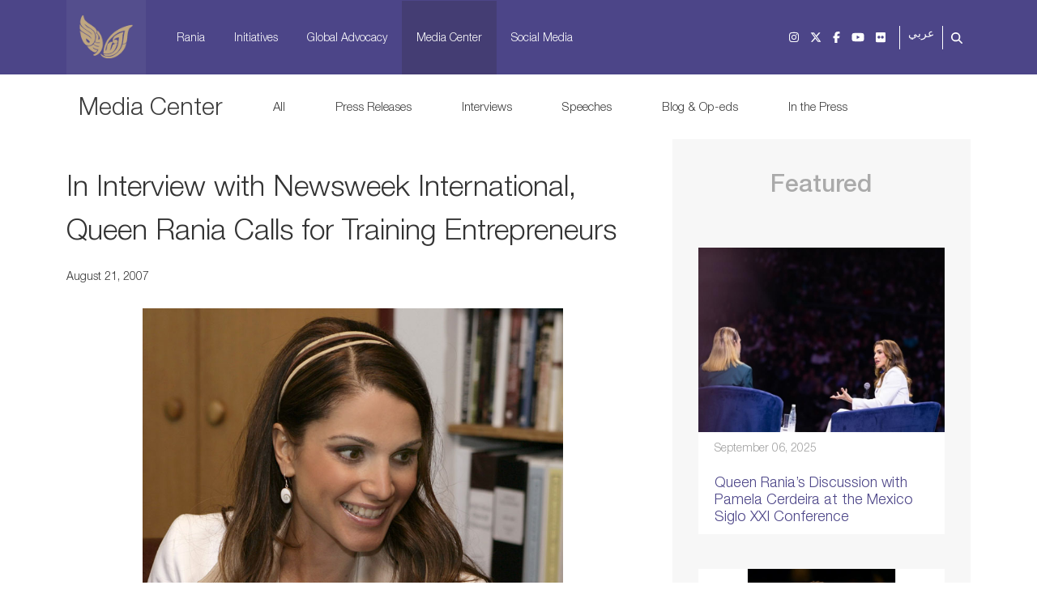

--- FILE ---
content_type: text/html; charset=UTF-8
request_url: https://www.queenrania.jo/en/media/interviews/newsweek-international
body_size: 9849
content:
<!DOCTYPE html>
<html lang="en" dir="ltr" prefix="og: https://ogp.me/ns#">
  <head>
    <meta charset="utf-8" />
<script async src="https://www.googletagmanager.com/gtag/js?id=G-C22GBDM9DH"></script>
<script>window.dataLayer = window.dataLayer || [];function gtag(){dataLayer.push(arguments)};gtag("js", new Date());gtag("set", "developer_id.dMDhkMT", true);gtag("config", "G-C22GBDM9DH", {"groups":"default","page_placeholder":"PLACEHOLDER_page_location"});</script>
<meta name="description" content="Jordan&#039;s Queen Rania Al Abdullah emphasizes the need to teach Arab kids how to start their own businesses and create jobs. She&#039;s crisscrossed the region to drum up support for Injaz al-Arab, a fast-growing NGO that has helped 270,000 students learn business skills and set up their own mini-companies. Her Majesty answered Stefan Theil&#039;s written questions from the royal family&#039;s undisclosed vacation retreat. Excerpts:In many Arab countries, there are countless obstacles to starting a business—from punitive bankruptcy laws to lack of financing to the time and money it takes to set up a company" />
<meta name="abstract" content="Jordan&#039;s Queen Rania Al Abdullah emphasizes the need to teach Arab kids how to start their own businesses and create jobs. She&#039;s crisscrossed the region to drum up support for Injaz al-Arab, a fast-growing NGO that has helped 270,000 students learn business skills and set up their own mini-companies. Her Majesty answered Stefan Theil&#039;s written questions from the royal family&#039;s undisclosed vacation retreat. Excerpts:In many Arab countries, there are countless obstacles to starting a business—from punitive bankruptcy laws to lack of financing to the time and money it takes to set up a company" />
<meta name="robots" content="max-image-preview:large" />
<link rel="canonical" href="https://www.queenrania.jo/en/media/interviews/newsweek-international" />
<meta name="generator" content="Queen Rania official website" />
<meta name="author" content="Queen Rania official website" />
<link rel="image_src" href="https://www.queenrania.jo/prod/public/styles/share/public/image_gallery/126.jpg?itok=eH1lzKDN" />
<meta name="rights" content="Copyright (c) 2026" />
<link rel="icon" href="https://www.queenrania.jo/themes/custom/qr_theme/images/favicon/apple-touch-icon-180x180.png" />
<link rel="apple-touch-icon" href="https://www.queenrania.jo/themes/custom/qr_theme/images/favicon/apple-touch-icon-57x57.png" />
<link rel="apple-touch-icon" sizes="72x72" href="https://www.queenrania.jo/themes/custom/qr_theme/images/favicon/apple-touch-icon-72x72.png" />
<link rel="apple-touch-icon" sizes="76x76" href="https://www.queenrania.jo/themes/custom/qr_theme/images/favicon/apple-touch-icon-76x76.png" />
<link rel="apple-touch-icon" sizes="114x114" href="https://www.queenrania.jo/themes/custom/qr_theme/images/favicon/apple-touch-icon-114x114.png" />
<link rel="apple-touch-icon" sizes="120x120" href="https://www.queenrania.jo/themes/custom/qr_theme/images/favicon/apple-touch-icon-120x120.png" />
<link rel="apple-touch-icon" sizes="144x144" href="https://www.queenrania.jo/themes/custom/qr_theme/images/favicon/apple-touch-icon-144x144.png" />
<link rel="apple-touch-icon" sizes="152x152" href="https://www.queenrania.jo/themes/custom/qr_theme/images/favicon/apple-touch-icon-152x152.png" />
<link rel="apple-touch-icon" sizes="180x180" href="https://www.queenrania.jo/themes/custom/qr_theme/images/favicon/apple-touch-icon-180x180.png" />
<meta property="og:site_name" content="Queen Rania official website" />
<meta property="og:type" content="Article" />
<meta property="og:url" content="https://www.queenrania.jo/en/media/interviews/newsweek-international" />
<meta property="og:title" content="In Interview with Newsweek International, Queen Rania Calls for Training Entrepreneurs | Queen Rania" />
<meta property="og:description" content="Jordan&#039;s Queen Rania Al Abdullah emphasizes the need to teach Arab kids how to start their own businesses and create jobs. She&#039;s crisscrossed the region to drum up support for Injaz al-Arab, a fast-growing NGO that has helped 270,000 students learn business skills and set up their own mini-companies. Her Majesty answered Stefan Theil&#039;s written questions from the royal family&#039;s undisclosed vacation retreat. Excerpts:In many Arab countries, there are countless obstacles to starting a business—from punitive bankruptcy laws to lack of financing to the time and money it takes to set up a company" />
<meta property="og:image" content="https://www.queenrania.jo/prod/public/styles/share/public/image_gallery/126.jpg?itok=eH1lzKDN" />
<meta property="og:image:url" content="https://www.queenrania.jo/prod/public/styles/share/public/image_gallery/126.jpg?itok=eH1lzKDN" />
<meta property="og:image:secure_url" content="https://www.queenrania.jo/prod/public/styles/share/public/image_gallery/126.jpg?itok=eH1lzKDN" />
<meta property="og:image:type" content="image/jpeg" />
<meta property="og:image:width" content="1200" />
<meta property="og:image:height" content="630" />
<meta property="og:image:alt" content="Queen Rania official website" />
<meta name="twitter:card" content="summary" />
<meta name="twitter:site" content="@QueenRania" />
<meta name="twitter:title" content="In Interview with Newsweek International, Queen Rania Calls for Training Entrepreneurs | Queen Rania" />
<meta name="twitter:site:id" content="36412963" />
<meta name="twitter:creator:id" content="36412963" />
<meta name="twitter:creator" content="@QueenRania" />
<meta name="twitter:image:alt" content="In Interview with Newsweek International, Queen Rania Calls for Training Entrepreneurs | Queen Rania" />
<meta name="twitter:image" content="https://www.queenrania.jo/prod/public/styles/twitter/public/image_gallery/126.jpg?itok=JIn-MtuW" />
<meta name="Generator" content="Drupal 11 (https://www.drupal.org)" />
<meta name="MobileOptimized" content="width" />
<meta name="HandheldFriendly" content="true" />
<meta name="viewport" content="width=device-width, initial-scale=1, shrink-to-fit=no" />
<meta http-equiv="x-ua-compatible" content="ie=edge" />
<link rel="alternate" hreflang="en" href="https://www.queenrania.jo/en/media/interviews/newsweek-international" />

    <title>In Interview with Newsweek International, Queen Rania Calls for Training Entrepreneurs | Queen Rania</title>
    <meta property="fb:profile_id" content="77319320825" />
    <link rel="stylesheet" media="all" href="/core/assets/vendor/jquery.ui/themes/base/core.css?t8tp1f" />
<link rel="stylesheet" media="all" href="/core/assets/vendor/jquery.ui/themes/base/autocomplete.css?t8tp1f" />
<link rel="stylesheet" media="all" href="/core/assets/vendor/jquery.ui/themes/base/menu.css?t8tp1f" />
<link rel="stylesheet" media="all" href="/core/misc/components/progress.module.css?t8tp1f" />
<link rel="stylesheet" media="all" href="/core/misc/components/ajax-progress.module.css?t8tp1f" />
<link rel="stylesheet" media="all" href="/core/misc/components/autocomplete-loading.module.css?t8tp1f" />
<link rel="stylesheet" media="all" href="/core/modules/system/css/components/align.module.css?t8tp1f" />
<link rel="stylesheet" media="all" href="/core/modules/system/css/components/container-inline.module.css?t8tp1f" />
<link rel="stylesheet" media="all" href="/core/modules/system/css/components/clearfix.module.css?t8tp1f" />
<link rel="stylesheet" media="all" href="/core/modules/system/css/components/hidden.module.css?t8tp1f" />
<link rel="stylesheet" media="all" href="/core/modules/system/css/components/item-list.module.css?t8tp1f" />
<link rel="stylesheet" media="all" href="/core/modules/system/css/components/js.module.css?t8tp1f" />
<link rel="stylesheet" media="all" href="/core/modules/system/css/components/position-container.module.css?t8tp1f" />
<link rel="stylesheet" media="all" href="/core/modules/system/css/components/reset-appearance.module.css?t8tp1f" />
<link rel="stylesheet" media="all" href="/core/modules/views/css/views.module.css?t8tp1f" />
<link rel="stylesheet" media="all" href="/core/assets/vendor/jquery.ui/themes/base/theme.css?t8tp1f" />
<link rel="stylesheet" media="all" href="/modules/contrib/better_exposed_filters/css/better_exposed_filters.css?t8tp1f" />
<link rel="stylesheet" media="all" href="/modules/contrib/better_social_sharing_buttons/css/better_social_sharing_buttons.css?t8tp1f" />
<link rel="stylesheet" media="all" href="https://unpkg.com/aos@2.3.1/dist/aos.css" />
<link rel="stylesheet" media="all" href="/modules/contrib/bootstrap_styles/css/bs_example_classes/background-color-classes.css?t8tp1f" />
<link rel="stylesheet" media="all" href="/modules/contrib/bootstrap_styles/css/bs_example_classes/border-classes.css?t8tp1f" />
<link rel="stylesheet" media="all" href="/modules/contrib/bootstrap_styles/css/bs_example_classes/box-shadow-classes.css?t8tp1f" />
<link rel="stylesheet" media="all" href="/modules/contrib/bootstrap_styles/css/bs_example_classes/margin-classes.css?t8tp1f" />
<link rel="stylesheet" media="all" href="/modules/contrib/bootstrap_styles/css/bs_example_classes/padding-classes.css?t8tp1f" />
<link rel="stylesheet" media="all" href="/modules/contrib/bootstrap_styles/css/bs_example_classes/text-alignment-classes.css?t8tp1f" />
<link rel="stylesheet" media="all" href="/modules/contrib/bootstrap_styles/css/bs_example_classes/text-color-classes.css?t8tp1f" />
<link rel="stylesheet" media="all" href="/core/modules/layout_builder/layouts/twocol_section/twocol_section.css?t8tp1f" />
<link rel="stylesheet" media="all" href="/modules/contrib/search_api_autocomplete/css/search_api_autocomplete.css?t8tp1f" />
<link rel="stylesheet" media="all" href="/themes/contrib/bootstrap_barrio/css/components/variables.css?t8tp1f" />
<link rel="stylesheet" media="all" href="/themes/contrib/bootstrap_barrio/css/components/user.css?t8tp1f" />
<link rel="stylesheet" media="all" href="/themes/contrib/bootstrap_barrio/css/components/progress.css?t8tp1f" />
<link rel="stylesheet" media="all" href="/themes/contrib/bootstrap_barrio/css/components/node.css?t8tp1f" />
<link rel="stylesheet" media="all" href="//use.fontawesome.com/releases/v5.13.0/css/all.css" />
<link rel="stylesheet" media="all" href="/themes/contrib/bootstrap_barrio/css/components/form.css?t8tp1f" />
<link rel="stylesheet" media="all" href="/themes/contrib/bootstrap_barrio/css/components/affix.css?t8tp1f" />
<link rel="stylesheet" media="all" href="/themes/contrib/bootstrap_barrio/css/components/book.css?t8tp1f" />
<link rel="stylesheet" media="all" href="/themes/contrib/bootstrap_barrio/css/components/contextual.css?t8tp1f" />
<link rel="stylesheet" media="all" href="/themes/contrib/bootstrap_barrio/css/components/feed-icon.css?t8tp1f" />
<link rel="stylesheet" media="all" href="/themes/contrib/bootstrap_barrio/css/components/field.css?t8tp1f" />
<link rel="stylesheet" media="all" href="/themes/contrib/bootstrap_barrio/css/components/header.css?t8tp1f" />
<link rel="stylesheet" media="all" href="/themes/contrib/bootstrap_barrio/css/components/help.css?t8tp1f" />
<link rel="stylesheet" media="all" href="/themes/contrib/bootstrap_barrio/css/components/icons.css?t8tp1f" />
<link rel="stylesheet" media="all" href="/themes/contrib/bootstrap_barrio/css/components/image-button.css?t8tp1f" />
<link rel="stylesheet" media="all" href="/themes/contrib/bootstrap_barrio/css/components/item-list.css?t8tp1f" />
<link rel="stylesheet" media="all" href="/themes/contrib/bootstrap_barrio/css/components/list-group.css?t8tp1f" />
<link rel="stylesheet" media="all" href="/themes/contrib/bootstrap_barrio/css/components/media.css?t8tp1f" />
<link rel="stylesheet" media="all" href="/themes/contrib/bootstrap_barrio/css/components/page.css?t8tp1f" />
<link rel="stylesheet" media="all" href="/themes/contrib/bootstrap_barrio/css/components/search-form.css?t8tp1f" />
<link rel="stylesheet" media="all" href="/themes/contrib/bootstrap_barrio/css/components/shortcut.css?t8tp1f" />
<link rel="stylesheet" media="all" href="/themes/contrib/bootstrap_barrio/css/components/sidebar.css?t8tp1f" />
<link rel="stylesheet" media="all" href="/themes/contrib/bootstrap_barrio/css/components/site-footer.css?t8tp1f" />
<link rel="stylesheet" media="all" href="/themes/contrib/bootstrap_barrio/css/components/skip-link.css?t8tp1f" />
<link rel="stylesheet" media="all" href="/themes/contrib/bootstrap_barrio/css/components/table.css?t8tp1f" />
<link rel="stylesheet" media="all" href="/themes/contrib/bootstrap_barrio/css/components/tabledrag.css?t8tp1f" />
<link rel="stylesheet" media="all" href="/themes/contrib/bootstrap_barrio/css/components/tableselect.css?t8tp1f" />
<link rel="stylesheet" media="all" href="/themes/contrib/bootstrap_barrio/css/components/tablesort-indicator.css?t8tp1f" />
<link rel="stylesheet" media="all" href="/themes/contrib/bootstrap_barrio/css/components/ui.widget.css?t8tp1f" />
<link rel="stylesheet" media="all" href="/themes/contrib/bootstrap_barrio/css/components/tabs.css?t8tp1f" />
<link rel="stylesheet" media="all" href="/themes/contrib/bootstrap_barrio/css/components/toolbar.css?t8tp1f" />
<link rel="stylesheet" media="all" href="/themes/contrib/bootstrap_barrio/css/components/vertical-tabs.css?t8tp1f" />
<link rel="stylesheet" media="all" href="/themes/contrib/bootstrap_barrio/css/components/views.css?t8tp1f" />
<link rel="stylesheet" media="all" href="/themes/contrib/bootstrap_barrio/css/components/webform.css?t8tp1f" />
<link rel="stylesheet" media="all" href="/themes/contrib/bootstrap_barrio/css/components/ui-dialog.css?t8tp1f" />
<link rel="stylesheet" media="all" href="/core/../themes/contrib/bootstrap_barrio/components/menu/menu.css?t8tp1f" />
<link rel="stylesheet" media="all" href="//cdn.jsdelivr.net/npm/bootstrap@5.2.0/dist/css/bootstrap.min.css" />
<link rel="stylesheet" media="all" href="/themes/custom/qr_theme/css/style.css?t8tp1f" />
<link rel="stylesheet" media="all" href="/themes/custom/qr_theme/css/colors.css?t8tp1f" />
<link rel="stylesheet" media="all" href="/themes/custom/qr_theme/css/justifiedGallery.min.css?t8tp1f" />
<link rel="stylesheet" media="all" href="//cdnjs.cloudflare.com/ajax/libs/lightgallery/2.7.2/css/lightgallery.min.css" />
<link rel="stylesheet" media="all" href="//cdnjs.cloudflare.com/ajax/libs/jquery.swipebox/1.4.4/css/swipebox.min.css" />
<link rel="stylesheet" media="all" href="//use.fontawesome.com/releases/v6.6.0/css/all.css" />
<link rel="stylesheet" media="print" href="/themes/contrib/bootstrap_barrio/css/print.css?t8tp1f" />

    <script src="https://use.fontawesome.com/releases/v6.6.0/js/all.js" defer crossorigin="anonymous"></script>
<script src="https://use.fontawesome.com/releases/v6.6.0/js/v4-shims.js" defer crossorigin="anonymous"></script>

  </head>
  <body class="node-126 media interviews newsweek-international layout-no-sidebars page-node-126 path-node node--type-article">
    <a href="#main-content" class="visually-hidden-focusable">
      Skip to main content
    </a>
    
      <div class="dialog-off-canvas-main-canvas" data-off-canvas-main-canvas>
    
<div id="page-wrapper">
  <div id="page">
    <header id="header" class="header" role="banner" aria-label="Site header">
                                <nav class="navbar navbar-expand-xl" id="navbar-main">
                        <div class="container">
                                  <a href="/en" title="Home" rel="home" class="navbar-brand">
              <img src="/themes/custom/qr_theme/logo.svg" alt="Home" class="img-fluid d-inline-block align-top" />
            
    </a>
    

                              <div class="hdr-search d-block d-xl-none">
                  <a href="#" data-bs-toggle="modal" data-bs-target="#searchBackdrop">
                    <i class="fa fa-search"></i>
                  </a>
                </div>
                <button class="navbar-toggler collapsed" type="button" data-bs-toggle="collapse" data-bs-target="#CollapsingNavbar" aria-controls="CollapsingNavbar" aria-expanded="false" aria-label="Toggle navigation"><span class="navbar-toggler-icon"></span></button>
                <div class="collapse navbar-collapse justify-content-start" id="CollapsingNavbar">
                                    <div class="d-flex">
                    <div class="">
                        <nav role="navigation" aria-labelledby="block-qr-theme-main-menu-menu" id="block-qr-theme-main-menu" class="block block-menu navigation menu--main">
            
  <h2 class="visually-hidden" id="block-qr-theme-main-menu-menu">Main navigation</h2>
  

        
              <ul class="clearfix nav navbar-nav">
                    <li class="nav-item">
                
                  <a href="/en/node/2" class="hdr-home-btn d-block d-xl-none nav-link hdr-home-btn d-block d-xl-none nav-link--en-node-2" data-drupal-link-system-path="node/2">Home</a>
              </li>
                <li class="nav-item">
                
                  <a href="/en/rania" class="nav-link nav-link--en-rania" data-drupal-link-system-path="node/14">Rania</a>
              </li>
                <li class="nav-item">
                
                  <a href="/en/initiatives" class="nav-link nav-link--en-initiatives" data-drupal-link-system-path="node/11">Initiatives</a>
              </li>
                <li class="nav-item">
                
                  <a href="/en/global-advocacy" class="nav-link nav-link--en-global-advocacy" data-drupal-link-system-path="node/17">Global Advocacy</a>
              </li>
                <li class="nav-item active">
                
                  <a href="/en/media-center" class="nav-link active nav-link--en-media-center" data-drupal-link-system-path="node/10">Media Center</a>
              </li>
                <li class="nav-item">
                
                  <a href="/en/social-media" class="nav-link nav-link--en-social-media" data-drupal-link-system-path="node/19">Social Media</a>
              </li>
        </ul>
  


  </nav>


                    </div>

                  </div>
                                                      <div class="language-switcher d-block d-xl-none">
                    

  <nav class="language-switcher-language-url nav links-inline"><span hreflang="en" data-drupal-link-system-path="node/126" class="en nav-link is-active" aria-current="page"><a href="/en/media/interviews/newsweek-international" class="language-link is-active" hreflang="en" data-drupal-link-system-path="node/126" aria-current="page">English</a></span><span hreflang="ar" data-drupal-link-system-path="node/126" class="ar nav-link"><a href="/ar/media/interviews/newsweek-international" class="language-link" hreflang="ar" data-drupal-link-system-path="node/126">عربي</a></span></nav>

                  </div>
                    <div class="ms-auto hdr-social">
                        <section class="row region region-primary-menu-right">
    <nav role="navigation" aria-labelledby="block-qr-theme-socialiconsmenu-menu" id="block-qr-theme-socialiconsmenu" class="block block-menu navigation menu--social-icons-menu">
            
  <h2 class="visually-hidden" id="block-qr-theme-socialiconsmenu-menu">social icons menu</h2>
  

        
                  <ul class="clearfix nav" data-component-id="bootstrap_barrio:menu">
                    <li aria-label="Instagram" class="nav-item">
                <a href="https://www.instagram.com/queenrania/" class="nav-link nav-link-https--wwwinstagramcom-queenrania-" target="_blank"><i class="fa fa-brands fa-instagram" aria-hidden="true"></i></a>
              </li>
                <li aria-label="Twitter" class="nav-item">
                <a href="https://www.x.com/queenrania/" class="nav-link nav-link-https--wwwxcom-queenrania-" target="_blank"><i class="fa-brands fa-brands fa-x-twitter" aria-hidden="true"></i></a>
              </li>
                <li aria-label="facebook" class="nav-item">
                <a href="https://www.facebook.com/queenrania/" class="nav-link nav-link-https--wwwfacebookcom-queenrania-" target="_blank"><i class="fa fa-brands fa-facebook-f" aria-hidden="true"></i></a>
              </li>
                <li aria-label="youtube" class="nav-item">
                <a href="https://www.youtube.com/queenrania/" class="nav-link nav-link-https--wwwyoutubecom-queenrania-" target="_blank"><i class="fa fa-brands fa-youtube" aria-hidden="true"></i></a>
              </li>
                <li aria-label="Flickr" class="nav-item">
                <a href="https://www.flickr.com/photos/queenrania/" class="nav-link nav-link-https--wwwflickrcom-photos-queenrania-" target="_blank"><i class="fa fa-brands fa-flickr" aria-hidden="true"></i></a>
              </li>
        </ul>
  



  </nav>

  </section>

                    </div>
                    <div class="language-switcher d-none d-xl-block">
                      

  <nav class="language-switcher-language-url nav links-inline"><span hreflang="en" data-drupal-link-system-path="node/126" class="en nav-link is-active" aria-current="page"><a href="/en/media/interviews/newsweek-international" class="language-link is-active" hreflang="en" data-drupal-link-system-path="node/126" aria-current="page">English</a></span><span hreflang="ar" data-drupal-link-system-path="node/126" class="ar nav-link"><a href="/ar/media/interviews/newsweek-international" class="language-link" hreflang="ar" data-drupal-link-system-path="node/126">عربي</a></span></nav>

                    </div>
                    <div class="hdr-search d-none d-xl-block">
                      <a href="#" data-bs-toggle="modal" data-bs-target="#searchBackdrop">
                        <i class="fa fa-search"></i>
                      </a>
                    </div>
                </div>
                                                    </div>
                      </nav>
                  </header>
          <div class="highlighted">
        <aside class="container section clearfix" role="complementary">
          
        </aside>
      </div>
            <div id="main-wrapper" class="layout-main-wrapper clearfix">
              <div id="main" class="container-fluid px-0">
          
          <div class="clearfix">
              <main class="main-content col order-last" id="content" role="main">
                <section class="section">
                  <a href="#main-content" id="main-content" tabindex="-1"></a>
                    <div data-drupal-messages-fallback class="hidden"></div><!-- system_main_block -->
<div id="block-qr-theme-content" class="block block-system block-system-main-block">
  
    
      <div class="content">
      

<article data-history-node-id="126" class="node node--type-article node--promoted node--view-mode-full clearfix">
  <header>
    
        
      </header>
  <div class="node__content clearfix">
    <div  class="_none"><div  class="container">  
  <div  class="layout row no-gutters layout-builder__layout">
    
                        <div  class="col-12">
          <nav role="navigation" aria-labelledby="-menu" class="media-menu-inner-pages sec-menu-inner block block-menu navigation menu--taxonomy-menu">
            
  <h2 class="visually-hidden" id="-menu">Media Taxonomy Menu</h2>
  

        <span class="d-none d-xl-flex"> 
                  <ul class="clearfix nav" data-component-id="bootstrap_barrio:menu">
                    <li class="nav-item">
                <a href="/en/media-center" class="media-menu-head nav-link nav-link--en-media-center" data-drupal-link-system-path="node/10">Media Center</a>
              </li>
                <li class="nav-item">
                <a href="/en/media-center" class="nav-link nav-link--en-media-center" data-drupal-link-system-path="node/10">All</a>
              </li>
                <li class="nav-item">
                <a href="/en/media/press-releases" class="nav-link nav-link--en-media-press-releases" data-drupal-link-system-path="taxonomy/term/4">Press Releases</a>
              </li>
                <li class="nav-item active">
                <a href="/en/media/interviews" class="nav-link active nav-link--en-media-interviews" data-drupal-link-system-path="taxonomy/term/5">Interviews</a>
              </li>
                <li class="nav-item">
                <a href="/en/media/speeches" class="nav-link nav-link--en-media-speeches" data-drupal-link-system-path="taxonomy/term/6">Speeches</a>
              </li>
                <li class="nav-item">
                <a href="/en/media/blog-op-eds" class="nav-link nav-link--en-media-blog-op-eds" data-drupal-link-system-path="taxonomy/term/7">Blog &amp; Op-eds</a>
              </li>
                <li class="nav-item">
                <a href="/en/media/press" class="nav-link nav-link--en-media-press" data-drupal-link-system-path="taxonomy/term/8">In the Press</a>
              </li>
        </ul>
  


 </span>
    <span class="d-block d-xl-none mob-inner-nav"> 
                  <ul class="clearfix nav" data-component-id="bootstrap_barrio:menu">
                    <li class="nav-item">
                <a href="/en/media-center" class="media-menu-head nav-link nav-link--en-media-center" data-drupal-link-system-path="node/10">Media Center</a>
              </li>
                <li class="nav-item">
                <a href="/en/media-center" class="nav-link nav-link--en-media-center" data-drupal-link-system-path="node/10">All</a>
              </li>
                <li class="nav-item">
                <a href="/en/media/press-releases" class="nav-link nav-link--en-media-press-releases" data-drupal-link-system-path="taxonomy/term/4">Press Releases</a>
              </li>
                <li class="nav-item active">
                <a href="/en/media/interviews" class="nav-link active nav-link--en-media-interviews" data-drupal-link-system-path="taxonomy/term/5">Interviews</a>
              </li>
                <li class="nav-item">
                <a href="/en/media/speeches" class="nav-link nav-link--en-media-speeches" data-drupal-link-system-path="taxonomy/term/6">Speeches</a>
              </li>
                <li class="nav-item">
                <a href="/en/media/blog-op-eds" class="nav-link nav-link--en-media-blog-op-eds" data-drupal-link-system-path="taxonomy/term/7">Blog &amp; Op-eds</a>
              </li>
                <li class="nav-item">
                <a href="/en/media/press" class="nav-link nav-link--en-media-press" data-drupal-link-system-path="taxonomy/term/8">In the Press</a>
              </li>
        </ul>
  


 </span>
  </nav>



        </div>
                                                                                                                                                                                              
  </div>

</div></div>  <div class="layout layout--twocol-section layout--twocol-section--67-33 media-inner-page-section container">

          <div  class="layout__region layout__region--first">
        <nav role="navigation" aria-labelledby="-menu" class="media-menu-inner-pages first-menu-inner block block-menu navigation menu--taxonomy-menu">
            
  <h2 class="visually-hidden" id="-menu">Media Taxonomy Menu</h2>
  

        <span class="d-none d-xl-flex"> 
                  <ul class="clearfix nav" data-component-id="bootstrap_barrio:menu">
                    <li class="nav-item">
                <a href="/en/media-center" class="media-menu-head nav-link nav-link--en-media-center" data-drupal-link-system-path="node/10">Media Center</a>
              </li>
                <li class="nav-item">
                <a href="/en/media-center" class="nav-link nav-link--en-media-center" data-drupal-link-system-path="node/10">All</a>
              </li>
                <li class="nav-item">
                <a href="/en/media/press-releases" class="nav-link nav-link--en-media-press-releases" data-drupal-link-system-path="taxonomy/term/4">Press Releases</a>
              </li>
                <li class="nav-item active">
                <a href="/en/media/interviews" class="nav-link active nav-link--en-media-interviews" data-drupal-link-system-path="taxonomy/term/5">Interviews</a>
              </li>
                <li class="nav-item">
                <a href="/en/media/speeches" class="nav-link nav-link--en-media-speeches" data-drupal-link-system-path="taxonomy/term/6">Speeches</a>
              </li>
                <li class="nav-item">
                <a href="/en/media/blog-op-eds" class="nav-link nav-link--en-media-blog-op-eds" data-drupal-link-system-path="taxonomy/term/7">Blog &amp; Op-eds</a>
              </li>
                <li class="nav-item">
                <a href="/en/media/press" class="nav-link nav-link--en-media-press" data-drupal-link-system-path="taxonomy/term/8">In the Press</a>
              </li>
        </ul>
  


 </span>
    <span class="d-block d-xl-none mob-inner-nav"> 
                  <ul class="clearfix nav" data-component-id="bootstrap_barrio:menu">
                    <li class="nav-item">
                <a href="/en/media-center" class="media-menu-head nav-link nav-link--en-media-center" data-drupal-link-system-path="node/10">Media Center</a>
              </li>
                <li class="nav-item">
                <a href="/en/media-center" class="nav-link nav-link--en-media-center" data-drupal-link-system-path="node/10">All</a>
              </li>
                <li class="nav-item">
                <a href="/en/media/press-releases" class="nav-link nav-link--en-media-press-releases" data-drupal-link-system-path="taxonomy/term/4">Press Releases</a>
              </li>
                <li class="nav-item active">
                <a href="/en/media/interviews" class="nav-link active nav-link--en-media-interviews" data-drupal-link-system-path="taxonomy/term/5">Interviews</a>
              </li>
                <li class="nav-item">
                <a href="/en/media/speeches" class="nav-link nav-link--en-media-speeches" data-drupal-link-system-path="taxonomy/term/6">Speeches</a>
              </li>
                <li class="nav-item">
                <a href="/en/media/blog-op-eds" class="nav-link nav-link--en-media-blog-op-eds" data-drupal-link-system-path="taxonomy/term/7">Blog &amp; Op-eds</a>
              </li>
                <li class="nav-item">
                <a href="/en/media/press" class="nav-link nav-link--en-media-press" data-drupal-link-system-path="taxonomy/term/8">In the Press</a>
              </li>
        </ul>
  


 </span>
  </nav>


<!-- field_block:node:article:title -->
<div class="inner-media-title block block-layout-builder block-field-blocknodearticletitle">
  
    
      <div class="content">
      <span class="field field--name-title field--type-string field--label-hidden">In Interview with Newsweek International, Queen Rania Calls for Training Entrepreneurs</span>

    </div>
  </div>
<!-- field_block:node:article:field_date -->
<div class="inner-media-date block block-layout-builder block-field-blocknodearticlefield-date">
  
    
      <div class="content">
      
            <div class="field field--name-field-date field--type-datetime field--label-hidden field__item"><time datetime="2007-08-21T00:00:00Z" class="datetime">August 21, 2007</time>
</div>
      
    </div>
  </div>
<!-- field_block:node:article:field_image -->
<div class="inner-media-image block block-layout-builder block-field-blocknodearticlefield-image">
  
    
      <div class="content">
                        




                    <div class="field field--name-field-image field--type-image field--label-hidden field__item">  <img loading="lazy" src="/prod/public/image_gallery/126.jpg" width="800" height="600" alt="" />

</div>
            

                  </div>
  </div>
<!-- field_block:node:article:body -->
<div class="inner-media-desc block block-layout-builder block-field-blocknodearticlebody">
  
    
      <div class="content">
      
            <div class="clearfix text-formatted field field--name-body field--type-text-with-summary field--label-hidden field__item"><p>Jordan's Queen Rania Al Abdullah emphasizes the need to teach Arab kids how to start their own businesses and create jobs. She's crisscrossed the region to drum up support for Injaz al-Arab, a fast-growing NGO that has helped 270,000 students learn business skills and set up their own mini-companies. Her Majesty answered Stefan Theil's written questions from the royal family's undisclosed vacation retreat. Excerpts:</p><p>In many Arab countries, there are countless obstacles to starting a business—from punitive bankruptcy laws to lack of financing to the time and money it takes to set up a company. Why focus on education?</p><p>Queen Rania: Because it's not just about creating an environment in which entrepreneurs can succeed, it's also about creating the entrepreneurs themselves. It's about nurturing creativity, innovation and critical thinking in our classrooms. Our schools need to graduate more students who can recognize opportunity and pursue it, generate new ideas, take risks and bounce back from knocks along the way.<br><br>You've emphasized that this is as much about mentality as about skills.</p><p>Queen Rania: Across the Arab world, we see countries moving toward private-sector growth, but traditionally the reliance has been on the public sector [for jobs]. Many people are preoccupied with job security, as offered by a public-sector job. People tend to be more cautious and hesitant to take financial risks, and there is a fear of failure. We are working hard to reverse this ... throughout society.<br><br>How do you change a culture to be more enterprising, go-getting and risk-taking?</p><p><br>Queen Rania: By working with would-be entrepreneurs in schools, universities and training centers. By encouraging students to set up and run their own enterprising projects and to share their successes and products with the community; by bringing entrepreneurs into the classroom and letting them inspire young minds; by recognizing and rewarding entrepreneurship across society, and by creating an "if he or she can do it, so can I" mind-set. You aren't born with these skills and attitudes—you can learn and nurture them along the way.<br><br>In Jordan and some other countries in the region, many of the most promising entrepreneurs are women. Is there a connection between entrepreneurship and women's rights, or, more broadly, between entrepreneurship and sociopolitical change?</p><p>Queen Rania: I'd like to think there is. I see it when I visit women entrepreneurs across Jordan—transformed women, whose quiet, determined efforts in micro-enterprise are making a macro difference for their families and communities. And ultimately for themselves, as they earn a stronger voice, greater authority and increased respect in their community.</p><p>© Copyright, Newsweek</p></div>
      
    </div>
  </div>

      </div>
    
          <div  class="layout__region layout__region--second">
        <div class="views-element-container featured-block block block-views block-views-blockmedia-view-main-block-2">
  
      <div class="all-media-page-title"><h2> Featured</h2></div>
    
      <div class="content">
      <div><div class="container view view-media-view-main view-id-media_view_main view-display-id-block_2 js-view-dom-id-dd14b8a2fdac34fa1a79a495e46229a254fdae8c63813dc5cb040a85b8c81c9f">
  
    
      
      <div class="view-content row">
      <div id="views-bootstrap-media-view-main-block-2"  class="grid views-view-grid">
  <div class="row">
          <div  class="col-12 col-sm-12 col-md-12">
        

<article data-history-node-id="210581" class="node node--type-article node--promoted node--sticky node--view-mode-teaser-3 clearfix">
  <header>
    
        
      </header>
  <div class="node__content clearfix">
    <div class="card clearfix">

  <div class="card-img-top">
    <!-- field_block:node:article:field_image -->
<div class="block block-layout-builder block-field-blocknodearticlefield-image">
  
    
      <div class="content">
                        
            <div class="field field--name-field-image field--type-image field--label-hidden field__item">  <a href="/en/media/interviews/queen-rania%E2%80%99s-discussion-pamela-cerdeira-mexico-siglo-xxi-conference"><img loading="lazy" src="/prod/public/styles/featured_image/public/field/image/vw.jpg?itok=jwIi-3NG" width="800" height="600" alt="" class="image-style-featured-image" />

</a>
</div>
      
                  </div>
  </div>

  </div>

  <div class="card-body">
    <!-- field_block:node:article:field_date -->
<div class="block block-layout-builder block-field-blocknodearticlefield-date">
  
    
      <div class="content">
      
            <div class="field field--name-field-date field--type-datetime field--label-hidden field__item"><time datetime="2025-09-06T02:45:00Z" class="datetime">September 06, 2025</time>
</div>
      
    </div>
  </div>
<!-- field_block:node:article:title -->
<div class="block block-layout-builder block-field-blocknodearticletitle">
  
    
      <div class="content">
      <span class="field field--name-title field--type-string field--label-hidden"><h2><a href="/en/media/interviews/queen-rania%E2%80%99s-discussion-pamela-cerdeira-mexico-siglo-xxi-conference" hreflang="en">Queen Rania’s Discussion with Pamela Cerdeira at the Mexico Siglo XXI Conference</a></h2></span>

    </div>
  </div>
<!-- extra_field_block:node:article:sharing_buttons -->
<div class="block block-layout-builder block-extra-field-blocknodearticlesharing-buttons">
  
    
      <div class="content">
      

<div style="display: none"><link rel="preload" href="/modules/contrib/better_social_sharing_buttons/assets/dist/sprites/social-icons--square.svg" as="image" type="image/svg+xml" crossorigin="anonymous" /></div>

<div class="social-sharing-buttons">
                <a href="https://www.facebook.com/sharer/sharer.php?app_id=400817693440145&amp;u=https%3A%2F%2Fwww.queenrania.jo%2Fen%2Fmedia%2Finterviews%2Fqueen-rania%25E2%2580%2599s-discussion-pamela-cerdeira-mexico-siglo-xxi-conference&amp;title=Queen Rania’s Discussion with Pamela Cerdeira at the Mexico Siglo XXI Conference" target="_blank" title="Share to Facebook" aria-label="Share to Facebook" class="social-sharing-buttons__button share-facebook" rel="noopener">
            <svg width="28px" height="28px" style="border-radius:0px;">
                <use href="/modules/contrib/better_social_sharing_buttons/assets/dist/sprites/social-icons--square.svg#facebook" />
            </svg>
        </a>
    
                <a href="https://twitter.com/intent/tweet?text=.@QueenRania’s Discussion with Pamela Cerdeira at the Mexico Siglo XXI Conference+https%3A%2F%2Fwww.queenrania.jo%2Fen%2Fmedia%2Finterviews%2Fqueen-rania%25E2%2580%2599s-discussion-pamela-cerdeira-mexico-siglo-xxi-conference" target="_blank" title="Share to X" aria-label="Share to X" class="social-sharing-buttons__button share-x" rel="noopener">
            <svg width="28px" height="28px" style="border-radius:0px;">
                <use href="/modules/contrib/better_social_sharing_buttons/assets/dist/sprites/social-icons--square.svg#x" />
            </svg>
        </a>
    
        
                <a href="https://pinterest.com/pin/create/link/?url=https%3A%2F%2Fwww.queenrania.jo%2Fen%2Fmedia%2Finterviews%2Fqueen-rania%25E2%2580%2599s-discussion-pamela-cerdeira-mexico-siglo-xxi-conference&amp;description=Queen Rania’s Discussion with Pamela Cerdeira at the Mexico Siglo XXI Conference" target="_blank" title="Share to Pinterest" aria-label="Share to Pinterest" class="social-sharing-buttons__button share-pinterest" rel="noopener">
            <svg width="28px" height="28px" style="border-radius:0px;">
                <use href="/modules/contrib/better_social_sharing_buttons/assets/dist/sprites/social-icons--square.svg#pinterest" />
            </svg>
        </a>
    
        
        
                <a href="https://www.tumblr.com/widgets/share/tool?posttype=photo&url=https%3A%2F%2Fwww.queenrania.jo%2Fen%2Fmedia%2Finterviews%2Fqueen-rania%25E2%2580%2599s-discussion-pamela-cerdeira-mexico-siglo-xxi-conference&canonicalUrl=https%3A%2F%2Fwww.queenrania.jo%2Fen%2Fmedia%2Finterviews%2Fqueen-rania%25E2%2580%2599s-discussion-pamela-cerdeira-mexico-siglo-xxi-conference&content=https://www.queenrania.jo/prod/public/styles/share/public/field/image/vw.jpg?itok=ty8Bws0v&show-via=0&caption=<a href='https%3A%2F%2Fwww.queenrania.jo%2Fen%2Fmedia%2Finterviews%2Fqueen-rania%25E2%2580%2599s-discussion-pamela-cerdeira-mexico-siglo-xxi-conference'>Queen Rania’s Discussion with Pamela Cerdeira at the Mexico Siglo XXI Conference</a><br /><a href='https://www.queenrania.jo'>Queen Rania&#039;s official website</a>" target="_blank" title="Share to Tumblr" aria-label="Share to Tumblr" class="social-sharing-buttons__button share-tumblr" rel="noopener">
            <svg width="28px" height="28px" style="border-radius:0px;">
                <use href="/modules/contrib/better_social_sharing_buttons/assets/dist/sprites/social-icons--square.svg#tumblr" />
            </svg>
        </a>
    

              <a href="https://wa.me/?text=https%3A%2F%2Fwww.queenrania.jo%2Fen%2Fmedia%2Finterviews%2Fqueen-rania%25E2%2580%2599s-discussion-pamela-cerdeira-mexico-siglo-xxi-conference" target="_blank" title="Share to WhatsApp" aria-label="Share to WhatsApp" class="social-sharing-buttons__button share-whatsapp" rel="noopener">
        <svg width="28px" height="28px" style="border-radius:0px;">
          <use href="/modules/contrib/better_social_sharing_buttons/assets/dist/sprites/social-icons--square.svg#whatsapp" />
        </svg>
      </a>
    
        
        
        
        
    </div>

    </div>
  </div>

  </div>

</div>

  </div>
</article>

      </div>
          <div  class="col-12 col-sm-12 col-md-12">
        

<article data-history-node-id="210457" class="node node--type-article node--promoted node--sticky node--view-mode-teaser-3 clearfix">
  <header>
    
        
      </header>
  <div class="node__content clearfix">
    <div class="card clearfix">

  <div class="card-img-top">
    <!-- field_block:node:article:field_image -->
<div class="block block-layout-builder block-field-blocknodearticlefield-image">
  
    
      <div class="content">
                        
            <div class="field field--name-field-image field--type-image field--label-hidden field__item">  <a href="/en/media/interviews/queen-rania%E2%80%99s-interview-times-of-india"><img loading="lazy" src="/prod/public/styles/featured_image/public/field/image/red_4_1.jpg?itok=JCpyzrHu" width="800" height="600" alt="" class="image-style-featured-image" />

</a>
</div>
      
                  </div>
  </div>

  </div>

  <div class="card-body">
    <!-- field_block:node:article:field_date -->
<div class="block block-layout-builder block-field-blocknodearticlefield-date">
  
    
      <div class="content">
      
            <div class="field field--name-field-date field--type-datetime field--label-hidden field__item"><time datetime="2025-02-10T09:45:00Z" class="datetime">February 10, 2025</time>
</div>
      
    </div>
  </div>
<!-- field_block:node:article:title -->
<div class="block block-layout-builder block-field-blocknodearticletitle">
  
    
      <div class="content">
      <span class="field field--name-title field--type-string field--label-hidden"><h2><a href="/en/media/interviews/queen-rania%E2%80%99s-interview-times-of-india" hreflang="en">Queen Rania’s Interview with Times of India</a></h2></span>

    </div>
  </div>
<!-- extra_field_block:node:article:sharing_buttons -->
<div class="block block-layout-builder block-extra-field-blocknodearticlesharing-buttons">
  
    
      <div class="content">
      

<div style="display: none"><link rel="preload" href="/modules/contrib/better_social_sharing_buttons/assets/dist/sprites/social-icons--square.svg" as="image" type="image/svg+xml" crossorigin="anonymous" /></div>

<div class="social-sharing-buttons">
                <a href="https://www.facebook.com/sharer/sharer.php?app_id=400817693440145&amp;u=https%3A%2F%2Fwww.queenrania.jo%2Fen%2Fmedia%2Finterviews%2Fqueen-rania%25E2%2580%2599s-interview-times-of-india&amp;title=Queen Rania’s Interview with Times of India" target="_blank" title="Share to Facebook" aria-label="Share to Facebook" class="social-sharing-buttons__button share-facebook" rel="noopener">
            <svg width="28px" height="28px" style="border-radius:0px;">
                <use href="/modules/contrib/better_social_sharing_buttons/assets/dist/sprites/social-icons--square.svg#facebook" />
            </svg>
        </a>
    
                <a href="https://twitter.com/intent/tweet?text=.@QueenRania’s Interview with Times of India+https%3A%2F%2Fwww.queenrania.jo%2Fen%2Fmedia%2Finterviews%2Fqueen-rania%25E2%2580%2599s-interview-times-of-india" target="_blank" title="Share to X" aria-label="Share to X" class="social-sharing-buttons__button share-x" rel="noopener">
            <svg width="28px" height="28px" style="border-radius:0px;">
                <use href="/modules/contrib/better_social_sharing_buttons/assets/dist/sprites/social-icons--square.svg#x" />
            </svg>
        </a>
    
        
                <a href="https://pinterest.com/pin/create/link/?url=https%3A%2F%2Fwww.queenrania.jo%2Fen%2Fmedia%2Finterviews%2Fqueen-rania%25E2%2580%2599s-interview-times-of-india&amp;description=Queen Rania’s Interview with Times of India" target="_blank" title="Share to Pinterest" aria-label="Share to Pinterest" class="social-sharing-buttons__button share-pinterest" rel="noopener">
            <svg width="28px" height="28px" style="border-radius:0px;">
                <use href="/modules/contrib/better_social_sharing_buttons/assets/dist/sprites/social-icons--square.svg#pinterest" />
            </svg>
        </a>
    
        
        
                <a href="https://www.tumblr.com/widgets/share/tool?posttype=photo&url=https%3A%2F%2Fwww.queenrania.jo%2Fen%2Fmedia%2Finterviews%2Fqueen-rania%25E2%2580%2599s-interview-times-of-india&canonicalUrl=https%3A%2F%2Fwww.queenrania.jo%2Fen%2Fmedia%2Finterviews%2Fqueen-rania%25E2%2580%2599s-interview-times-of-india&content=https://www.queenrania.jo/prod/public/styles/share/public/field/image/red_4_1.jpg?itok=r--BXmiv&show-via=0&caption=<a href='https%3A%2F%2Fwww.queenrania.jo%2Fen%2Fmedia%2Finterviews%2Fqueen-rania%25E2%2580%2599s-interview-times-of-india'>Queen Rania’s Interview with Times of India</a><br /><a href='https://www.queenrania.jo'>Queen Rania&#039;s official website</a>" target="_blank" title="Share to Tumblr" aria-label="Share to Tumblr" class="social-sharing-buttons__button share-tumblr" rel="noopener">
            <svg width="28px" height="28px" style="border-radius:0px;">
                <use href="/modules/contrib/better_social_sharing_buttons/assets/dist/sprites/social-icons--square.svg#tumblr" />
            </svg>
        </a>
    

              <a href="https://wa.me/?text=https%3A%2F%2Fwww.queenrania.jo%2Fen%2Fmedia%2Finterviews%2Fqueen-rania%25E2%2580%2599s-interview-times-of-india" target="_blank" title="Share to WhatsApp" aria-label="Share to WhatsApp" class="social-sharing-buttons__button share-whatsapp" rel="noopener">
        <svg width="28px" height="28px" style="border-radius:0px;">
          <use href="/modules/contrib/better_social_sharing_buttons/assets/dist/sprites/social-icons--square.svg#whatsapp" />
        </svg>
      </a>
    
        
        
        
        
    </div>

    </div>
  </div>

  </div>

</div>

  </div>
</article>

      </div>
          <div  class="col-12 col-sm-12 col-md-12">
        

<article data-history-node-id="210419" class="node node--type-article node--promoted node--sticky node--view-mode-teaser-3 clearfix">
  <header>
    
        
      </header>
  <div class="node__content clearfix">
    <div class="card clearfix">

  <div class="card-img-top">
    <!-- field_block:node:article:field_image -->
<div class="block block-layout-builder block-field-blocknodearticlefield-image">
  
    
      <div class="content">
                        
            <div class="field field--name-field-image field--type-image field--label-hidden field__item">  <a href="/en/media/queen-rania%E2%80%99s-interview-corriere-della-sera"><img loading="lazy" src="/prod/public/styles/featured_image/public/field/image/13-2%20%281%29_1.jpg?itok=hsqEoLbH" width="800" height="600" alt="" class="image-style-featured-image" />

</a>
</div>
      
                  </div>
  </div>

  </div>

  <div class="card-body">
    <!-- field_block:node:article:field_date -->
<div class="block block-layout-builder block-field-blocknodearticlefield-date">
  
    
      <div class="content">
      
            <div class="field field--name-field-date field--type-datetime field--label-hidden field__item"><time datetime="2025-01-28T09:45:00Z" class="datetime">January 28, 2025</time>
</div>
      
    </div>
  </div>
<!-- field_block:node:article:title -->
<div class="block block-layout-builder block-field-blocknodearticletitle">
  
    
      <div class="content">
      <span class="field field--name-title field--type-string field--label-hidden"><h2><a href="/en/media/queen-rania%E2%80%99s-interview-corriere-della-sera" hreflang="en">Queen Rania’s Interview with Corriere della Sera</a></h2></span>

    </div>
  </div>
<!-- extra_field_block:node:article:sharing_buttons -->
<div class="block block-layout-builder block-extra-field-blocknodearticlesharing-buttons">
  
    
      <div class="content">
      

<div style="display: none"><link rel="preload" href="/modules/contrib/better_social_sharing_buttons/assets/dist/sprites/social-icons--square.svg" as="image" type="image/svg+xml" crossorigin="anonymous" /></div>

<div class="social-sharing-buttons">
                <a href="https://www.facebook.com/sharer/sharer.php?app_id=400817693440145&amp;u=https%3A%2F%2Fwww.queenrania.jo%2Fen%2Fmedia%2Fqueen-rania%25E2%2580%2599s-interview-corriere-della-sera&amp;title=Queen Rania’s Interview with Corriere della Sera" target="_blank" title="Share to Facebook" aria-label="Share to Facebook" class="social-sharing-buttons__button share-facebook" rel="noopener">
            <svg width="28px" height="28px" style="border-radius:0px;">
                <use href="/modules/contrib/better_social_sharing_buttons/assets/dist/sprites/social-icons--square.svg#facebook" />
            </svg>
        </a>
    
                <a href="https://twitter.com/intent/tweet?text=.@QueenRania’s Interview with Corriere della Sera+https%3A%2F%2Fwww.queenrania.jo%2Fen%2Fmedia%2Fqueen-rania%25E2%2580%2599s-interview-corriere-della-sera" target="_blank" title="Share to X" aria-label="Share to X" class="social-sharing-buttons__button share-x" rel="noopener">
            <svg width="28px" height="28px" style="border-radius:0px;">
                <use href="/modules/contrib/better_social_sharing_buttons/assets/dist/sprites/social-icons--square.svg#x" />
            </svg>
        </a>
    
        
                <a href="https://pinterest.com/pin/create/link/?url=https%3A%2F%2Fwww.queenrania.jo%2Fen%2Fmedia%2Fqueen-rania%25E2%2580%2599s-interview-corriere-della-sera&amp;description=Queen Rania’s Interview with Corriere della Sera" target="_blank" title="Share to Pinterest" aria-label="Share to Pinterest" class="social-sharing-buttons__button share-pinterest" rel="noopener">
            <svg width="28px" height="28px" style="border-radius:0px;">
                <use href="/modules/contrib/better_social_sharing_buttons/assets/dist/sprites/social-icons--square.svg#pinterest" />
            </svg>
        </a>
    
        
        
                <a href="https://www.tumblr.com/widgets/share/tool?posttype=photo&url=https%3A%2F%2Fwww.queenrania.jo%2Fen%2Fmedia%2Fqueen-rania%25E2%2580%2599s-interview-corriere-della-sera&canonicalUrl=https%3A%2F%2Fwww.queenrania.jo%2Fen%2Fmedia%2Fqueen-rania%25E2%2580%2599s-interview-corriere-della-sera&content=https://www.queenrania.jo/prod/public/styles/share/public/field/image/13-2%20%281%29_1.jpg?itok=KGj1NKHf&show-via=0&caption=<a href='https%3A%2F%2Fwww.queenrania.jo%2Fen%2Fmedia%2Fqueen-rania%25E2%2580%2599s-interview-corriere-della-sera'>Queen Rania’s Interview with Corriere della Sera</a><br /><a href='https://www.queenrania.jo'>Queen Rania&#039;s official website</a>" target="_blank" title="Share to Tumblr" aria-label="Share to Tumblr" class="social-sharing-buttons__button share-tumblr" rel="noopener">
            <svg width="28px" height="28px" style="border-radius:0px;">
                <use href="/modules/contrib/better_social_sharing_buttons/assets/dist/sprites/social-icons--square.svg#tumblr" />
            </svg>
        </a>
    

              <a href="https://wa.me/?text=https%3A%2F%2Fwww.queenrania.jo%2Fen%2Fmedia%2Fqueen-rania%25E2%2580%2599s-interview-corriere-della-sera" target="_blank" title="Share to WhatsApp" aria-label="Share to WhatsApp" class="social-sharing-buttons__button share-whatsapp" rel="noopener">
        <svg width="28px" height="28px" style="border-radius:0px;">
          <use href="/modules/contrib/better_social_sharing_buttons/assets/dist/sprites/social-icons--square.svg#whatsapp" />
        </svg>
      </a>
    
        
        
        
        
    </div>

    </div>
  </div>

  </div>

</div>

  </div>
</article>

      </div>
      </div>
</div>

    </div>
  
          </div>
</div>

    </div>
  </div>

      </div>
    
  </div>

  </div>
</article>

    </div>
  </div>


                </section>
              </main>
                                  </div>
        </div>
          </div>
        <footer class="site-footer">
              <div class="container">
                      <div class="site-footer__top clearfix">
                <section class="row region region-footer-first">
    <nav role="navigation" aria-labelledby="block-qr-theme-footer-menu" id="block-qr-theme-footer" class="block block-menu navigation menu--footer">
            
  <h2 class="visually-hidden" id="block-qr-theme-footer-menu">Footer</h2>
  

        
              <ul class="clearfix nav navbar-nav footer-nav">
                    <li class="nav-item">
                <a href="/en" class="nav-link nav-link--en" data-drupal-link-system-path="&lt;front&gt;">Home</a>
              </li>
                <li class="nav-item">
                <a href="/en/legal-notice-0" class="nav-link nav-link--en-legal-notice-0" data-drupal-link-system-path="node/28"> Legal Notice</a>
              </li>
                <li class="nav-item">
                <a href="/en/privacy-policy" class="nav-link nav-link--en-privacy-policy" data-drupal-link-system-path="node/29"> Privacy Policy</a>
              </li>
                <li class="nav-item">
                <a href="https://kingabdullah.jo/" class="nav-link nav-link-https--kingabdullahjo-" target="_blank"> King Abdullah II</a>
              </li>
                <li class="nav-item">
                <a href="/en/request-an-interview" class="nav-link nav-link--en-request-an-interview" data-drupal-link-system-path="node/34"> Request an Interview</a>
              </li>
        </ul>
  


  </nav>

  </section>

            </div>
                                <div class="site-footer__bottom">
            <i class="scoll-up fa-solid fa-arrow-up"></i>
                            <section class="row region region-footer-fifth">
    <!-- block_content:873a32fd-aaa0-4028-8a98-e8c6640ec18d -->
<div id="block-qr-theme-footerbottom" class="block-content-basic block block-block-content block-block-content873a32fd-aaa0-4028-8a98-e8c6640ec18d">
  
    
      <div class="content">
      
            <div class="clearfix text-formatted field field--name-body field--type-text-with-summary field--label-hidden field__item"><p>Copyright © 2026 . All rights reserved</p></div>
      
    </div>
  </div>

  </section>

            </div>
                  </div>
          </footer>
  </div>
</div>

  </div>

    
    <script type="application/json" data-drupal-selector="drupal-settings-json">{"path":{"baseUrl":"\/","pathPrefix":"en\/","currentPath":"node\/126","currentPathIsAdmin":false,"isFront":false,"currentLanguage":"en"},"pluralDelimiter":"\u0003","suppressDeprecationErrors":true,"ajaxPageState":{"libraries":"[base64]","theme":"qr_theme","theme_token":null},"ajaxTrustedUrl":{"\/en\/search-page":true},"search_api_autocomplete":{"search_es":{"auto_submit":true}},"google_analytics":{"account":"G-C22GBDM9DH","trackOutbound":true,"trackMailto":true,"trackTel":true,"trackDownload":true,"trackDownloadExtensions":"7z|aac|arc|arj|asf|asx|avi|bin|csv|doc(x|m)?|dot(x|m)?|exe|flv|gif|gz|gzip|hqx|jar|jpe?g|js|mp(2|3|4|e?g)|mov(ie)?|msi|msp|pdf|phps|png|ppt(x|m)?|pot(x|m)?|pps(x|m)?|ppam|sld(x|m)?|thmx|qtm?|ra(m|r)?|sea|sit|tar|tgz|torrent|txt|wav|wma|wmv|wpd|xls(x|m|b)?|xlt(x|m)|xlam|xml|z|zip"},"user":{"uid":0,"permissionsHash":"743bea727ad5de24f7d5bb26bb881479c776d79b630b10c4f57353d99766774a"}}</script>
<script src="/core/assets/vendor/jquery/jquery.min.js?v=4.0.0-rc.1"></script>
<script src="https://code.jquery.com/jquery-3.6.4.min.js"></script>
<script src="/core/assets/vendor/once/once.min.js?v=1.0.1"></script>
<script src="/core/misc/drupalSettingsLoader.js?v=11.2.8"></script>
<script src="/core/misc/drupal.js?v=11.2.8"></script>
<script src="/core/misc/drupal.init.js?v=11.2.8"></script>
<script src="/core/assets/vendor/jquery.ui/ui/version-min.js?v=11.2.8"></script>
<script src="/core/assets/vendor/jquery.ui/ui/data-min.js?v=11.2.8"></script>
<script src="/core/assets/vendor/jquery.ui/ui/disable-selection-min.js?v=11.2.8"></script>
<script src="/core/assets/vendor/jquery.ui/ui/jquery-patch-min.js?v=11.2.8"></script>
<script src="/core/assets/vendor/jquery.ui/ui/scroll-parent-min.js?v=11.2.8"></script>
<script src="/core/assets/vendor/jquery.ui/ui/unique-id-min.js?v=11.2.8"></script>
<script src="/core/assets/vendor/jquery.ui/ui/focusable-min.js?v=11.2.8"></script>
<script src="/core/assets/vendor/jquery.ui/ui/keycode-min.js?v=11.2.8"></script>
<script src="/core/assets/vendor/jquery.ui/ui/plugin-min.js?v=11.2.8"></script>
<script src="/core/assets/vendor/jquery.ui/ui/widget-min.js?v=11.2.8"></script>
<script src="/core/assets/vendor/jquery.ui/ui/labels-min.js?v=11.2.8"></script>
<script src="/core/assets/vendor/jquery.ui/ui/widgets/autocomplete-min.js?v=11.2.8"></script>
<script src="/core/assets/vendor/jquery.ui/ui/widgets/menu-min.js?v=11.2.8"></script>
<script src="https://unpkg.com/aos@2.3.1/dist/aos.js"></script>
<script src="/core/assets/vendor/tabbable/index.umd.min.js?v=6.2.0"></script>
<script src="/core/misc/autocomplete.js?v=11.2.8"></script>
<script src="/modules/contrib/better_exposed_filters/js/better_exposed_filters.js?t8tp1f"></script>
<script src="/themes/contrib/bootstrap_barrio/js/barrio.js?v=11.2.8"></script>
<script src="/modules/contrib/bootstrap_styles/js/plugins/scroll_effects/build.js?v=1.x"></script>
<script src="/modules/contrib/google_analytics/js/google_analytics.js?v=11.2.8"></script>
<script src="//cdn.jsdelivr.net/npm/bootstrap@5.2.0/dist/js/bootstrap.bundle.min.js"></script>
<script src="/themes/custom/qr_theme/js/global.js?v=11.2.8"></script>
<script src="/themes/custom/qr_theme/js/jquery.justifiedGallery.min.js?v=11.2.8"></script>
<script src="//www.instagram.com/embed.js"></script>
<script src="//platform.twitter.com/widgets.js"></script>
<script src="//cdnjs.cloudflare.com/ajax/libs/lightgallery/2.7.2/lightgallery.min.js"></script>
<script src="//cdnjs.cloudflare.com/ajax/libs/jquery.colorbox/1.6.4/jquery.colorbox-min.js"></script>
<script src="//cdnjs.cloudflare.com/ajax/libs/jquery.swipebox/1.4.4/js/jquery.swipebox.min.js"></script>
<script src="//cdnjs.cloudflare.com/ajax/libs/fslightbox/3.0.9/index.js"></script>
<script src="//platform-api.sharethis.com/js/sharethis.js#property=67712b3b5e09d6001a1a1285&amp;product=sticky-share-buttons"></script>
<script src="/core/misc/progress.js?v=11.2.8"></script>
<script src="/core/assets/vendor/loadjs/loadjs.min.js?v=4.3.0"></script>
<script src="/core/misc/debounce.js?v=11.2.8"></script>
<script src="/core/misc/announce.js?v=11.2.8"></script>
<script src="/core/misc/message.js?v=11.2.8"></script>
<script src="/themes/contrib/bootstrap_barrio/js/messages.js?t8tp1f"></script>
<script src="/core/misc/ajax.js?v=11.2.8"></script>
<script src="/core/misc/position.js?v=11.2.8"></script>
<script src="/modules/contrib/search_api_autocomplete/js/search_api_autocomplete.js?t8tp1f"></script>

    <div id="fb-root"></div>
    <script async defer crossorigin="anonymous" src="https://connect.facebook.net/en_US/sdk.js#xfbml=1&version=v21.0&appId=822253153149954"></script>
    <!-- Modal -->
    <div class="modal fade" id="searchBackdrop" data-bs-keyboard="false" tabindex="-1" aria-labelledby="searchBackdropLabel" aria-hidden="true">
      <div class="modal-dialog">
        <div class="modal-content bg-transparent">
          <div class="modal-body">
            <!-- views_exposed_filter_block:search_es-search_page -->
<div class="views-exposed-form bef-exposed-form block block-views block-views-exposed-filter-blocksearch-es-search-page" data-drupal-selector="views-exposed-form-search-es-search-page">
  
      <h2>Search Page</h2>
    
      <div class="content">
      
<form action="/en/search-page" method="get" id="views-exposed-form-search-es-search-page" accept-charset="UTF-8">
  <div class="d-flex flex-wrap">
  





  <div class="js-form-item js-form-type-search-api-autocomplete form-type-search-api-autocomplete js-form-item-s form-item-s mb-3">
          <label for="edit-s">Search</label>
                    <input placeholder="Search" data-drupal-selector="edit-s" data-search-api-autocomplete-search="search_es" class="form-autocomplete form-control" data-autocomplete-path="/en/search_api_autocomplete/search_es?display=search_page&amp;&amp;filter=s" type="text" id="edit-s" name="s" value="" size="30" maxlength="128" />

                      </div>
<div data-drupal-selector="edit-actions" class="form-actions js-form-wrapper form-wrapper mb-3" id="edit-actions"><input data-drupal-selector="edit-submit-search-es" type="submit" id="edit-submit-search-es" value="Apply" class="button js-form-submit form-submit btn btn-primary form-control" />
</div>

</div>

</form>

    </div>
  </div>

          </div>
        </div>
      </div>
    </div>
  </body>
</html>
